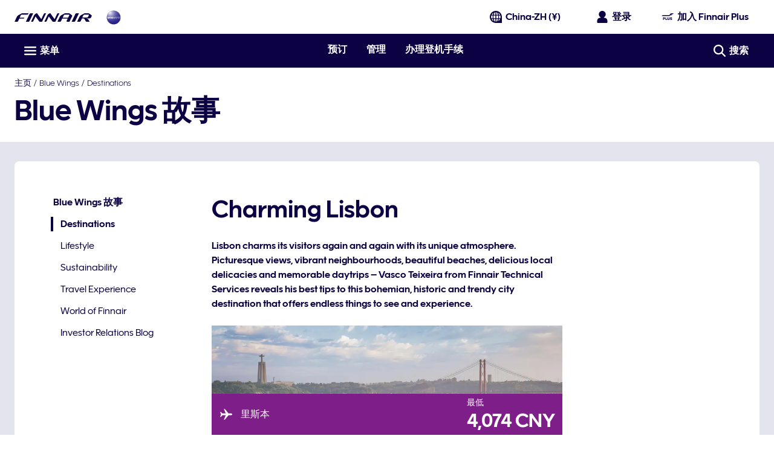

--- FILE ---
content_type: application/x-javascript
request_url: https://cdn.finnair.com/finnair-com-ux/lambda/prod/browser/chunk-KNJWNS4V.js
body_size: 2118
content:
import{a as X}from"./chunk-HYS7B6RM.js";import{d as Q}from"./chunk-S6YPKPVJ.js";import{B as D,Ba as l,Bd as $,Bj as W,Ca as R,Ds as E,Fa as s,Fd as F,Gd as L,H as b,Je as B,Se as M,T as S,Ti as V,Y as N,a as g,ae as f,b as A,be as h,ce as u,cp as d,dh as _,ee as U,gj as z,i as k,ii as q,jf as w,li as O,ma as P,mi as j,of as x,qh as T,ss as G,ta as n,ti as C,tu as J,u as v,us as K,v as p,vs as Y,wb as y,z as c,zi as H}from"./chunk-QIDEH5F4.js";var Z=(()=>{class o{constructor(){this.formPostService=s(H)}redirectToCheckIn(r,e,t=!1){let i=r.eligibilities.checkIn.find(a=>e&&a.id===e.id||!e&&a.isAllowedToUseCheckIn);if(!i)throw new Error("Unable to find check-in redirection form from backend");this.formPostService.post(i.redirect.url,i.redirect.params.reduce((a,m)=>(a[m.name]=m.value,a),{}),i.redirect.method,t?"_blank":"_self")}static{this.\u0275fac=function(e){return new(e||o)}}static{this.\u0275prov=l({token:o,factory:o.\u0275fac})}}return o})();var ee=(()=>{class o{static{this.\u0275fac=function(e){return new(e||o)}}static{this.\u0275mod=y({type:o})}static{this.\u0275inj=R({providers:[Z]})}}return o})();var ie=[503,...h],re=(()=>{class o{constructor(){this.windowRef=s(W),this.http=s(L),this.orderService=s(E),this.emergencyContactService=s(Y),this.apisService=s(G),this.languageService=s(C),this.configService=s(O),this.checkInService=s(K),this.sentryLogger=s(j),this.subscriptions=new k,this.CATCH_ERROR=(r=!1)=>S(e=>(d(e).startsWith("ORDER_")||this.logErrorToSentry(e,d(e),r),p(()=>e))),this.locationFromResponse=r=>r.headers.get(o.LOCATION_HEADER)}static{this.NUMBER_OF_RETRIES=1}static{this.LOCATION_HEADER="Location"}logErrorToSentry(r,e,t=!1){this.sentryLogger.error(`Error fetching order ${t?"for tour operator ":""}${e}`,{error:w(r)})}ngOnDestroy(){this.subscriptions=q(this.subscriptions)}loadOrder(r,e,t,i){return this.orderService.getOrderByPnrAndLastName$Response(this.configService.cfg.orderUrl,{body:g({id:e.toUpperCase(),lastName:r,locale:this.languageService.localeValue,requestInitiator:t},i?{firstName:i}:{})}).pipe(this.retryGet$(),this.CATCH_ERROR(),n(a=>this.getOrderByUrl(a)))}loadOrderTourOperator(r,e,t){return this.orderService.getOrderByTourOperatorAndLastName$Response(this.configService.cfg.orderUrl,{body:{id:e.toUpperCase(),lastName:r,locale:this.languageService.localeValue,requestInitiator:M.MMB,tourOperatorCode:t}}).pipe(this.retryGet$(),this.CATCH_ERROR(!0),n(i=>this.getOrderByUrl(i)))}completeCheckIn(r,e,t){return this.fetchOrderAfterRequest(this.checkInService.acceptCheckIn$Response(this.configService.cfg.orderUrl,{orderId:r,hash:e,body:t}))}reassignExitRowSeats(r,e,t){return this.fetchOrderAfterRequest(this.checkInService.reassignExitSeats$Response(this.configService.cfg.orderUrl,{orderId:r,hash:e,body:t}))}postAd(r,e,t){return this.fetchOrderAfterRequest(this.checkInService.reassignExitSeats$Response(this.configService.cfg.orderUrl,{orderId:r,hash:e,body:t}))}sendBoardingPass(r,e,t){return this.checkInService.sendBoardingPass(this.configService.cfg.orderUrl,{orderId:r,hash:e,body:t})}cancelCheckIn(r,e,t){return this.fetchOrderAfterRequest(this.checkInService.cancelCheckIn$Response(this.configService.cfg.orderUrl,{orderId:r,hash:e,body:t}))}setServices(r,e,t){return this.fetchOrderAfterRequest(this.orderService.setServices$Response(this.configService.cfg.orderUrl,{orderId:r,hash:e,locale:this.languageService.localeValue,body:t}))}updateEmergencyContactDetails(r,e,t){return this.fetchOrderAfterRequest(this.emergencyContactService.updateEmergencyContactDetails$Response(this.configService.cfg.orderUrl,{orderId:r,hash:e,locale:this.languageService.localeValue,body:t}))}updateApis(r,e,t){return this.fetchOrderAfterRequest(this.apisService.updateAdvancePassengerInformation$Response(this.configService.cfg.orderUrl,{orderId:r,hash:e,locale:this.languageService.localeValue,body:t}))}updateRegulatoryDetails(r,e,t){return this.fetchOrderAfterRequest(this.apisService.updateApis$Response(this.configService.cfg.orderUrl,{orderId:r,hash:e,locale:this.languageService.localeValue,body:t}))}updateContactDetails(r,e,t){return this.fetchOrderAfterRequest(this.orderService.updatePassengerDetails$Response(this.configService.cfg.orderUrl,{orderId:r,hash:e,locale:this.languageService.localeValue,body:t}))}initializeCheckIn(r,e,t){this.subscriptions.add(this.checkInService.initializeCheckIn(this.configService.cfg.orderUrl,{orderId:r,hash:e,body:t}).subscribe({error:i=>this.sentryLogger.error("Check-in initialize call failed with "+d(i),{error:w(i)})}))}fetchOrderAfterRequest(r){return r.pipe(c(e=>this.locationFromResponse(e)),u(o.NUMBER_OF_RETRIES,f,[503,...h]),n(e=>this.getOrderByUrl(e)))}getOrderByIdAndHash(r,e){return this.orderService.fetchOrder$Response(this.configService.cfg.orderUrl,{orderId:r,hash:e,locale:this.languageService.localeValue,includeServiceCatalog:!0}).pipe(u(o.NUMBER_OF_RETRIES,f,[503,...h]),S(t=>(this.logErrorToSentry(t,d(t)),p(()=>t))),c(t=>t.body))}getOrderByUrl(r){if(x(r))return v(null);let e=new $().set("includeServiceCatalog",!0);return this.http.get(r,{params:e}).pipe(u(o.NUMBER_OF_RETRIES,f,[503,...h]),S(t=>(this.logErrorToSentry(t,d(t)),p(()=>t))))}retryGet$(){return r=>r.pipe(P({count:1,delay:e=>e.status!==F.PreconditionRequired?p(()=>e):b(this.windowRef.nativeWindow.document,"akamai-challenge-noreload").pipe(N(1))}),c(e=>this.locationFromResponse(e)),u(o.NUMBER_OF_RETRIES,f,ie))}static{this.\u0275fac=function(e){return new(e||o)}}static{this.\u0275prov=l({token:o,factory:o.\u0275fac})}}return o})();var oe={days:0,hours:0,hoursForDays:0,milliseconds:0,minutes:0},te=(()=>{class o{constructor(){this.orderService=s(E),this.corporateService=s(Q),this.locationsService=s(J),this.languageService=s(C),this.configService=s(O),this.store$=s(_),this.corporateUpcomingTripsRequest=()=>({from:0,size:10,fromSaved:!1,filter:{myTrips:!1,dateRange:{fromDate:T.now().toISOString(),toDate:void 0}}})}getUpcomingTrips(){return this.store$.pipe(z()).pipe(c(t=>t===V.FPLUS)).pipe(n(t=>t?this.orderService.fetchOrderPreviews(this.configService.cfg.orderUrl,{locale:this.languageService.localeValue}).pipe(c(i=>A(g({},i),{orderPreviews:this.getSortedOrderPreviewsByDepartureDate(i.orderPreviews)})),U()):this.corporateService.getTrips(this.corporateUpcomingTripsRequest()).pipe(D(i=>this.getTripLocations(i.trips).pipe(c(a=>{let m=i.trips.map(this.tripToOrderPreview);return{locations:a,orderPreviews:m}}))),U())))}getTripLocations(r){let e=r.flatMap(({bounds:i})=>i).flatMap(({flights:i})=>i).flatMap(i=>[i.departure.locationCode,i.arrival.locationCode]),t=[...new Set(e)];return t.length===0?v({}):this.locationsService.triggerLocationFetchAll(t).pipe(c(i=>i))}tripToOrderPreview(r){let e=r.passengers[0];return{id:r.bookingReference,firstName:e.firstName,lastName:e.lastName,numberOfTravelers:r.passengers.length,bounds:r.bounds.map(t=>({departure:{locationCode:t.departure.locationCode,cityName:t.departure.locationTitle,dateTime:t.departure.dateTime},arrival:{locationCode:t.arrival.locationCode,cityName:t.arrival.locationTitle,dateTime:t.arrival.dateTime},itinerary:t.flights.map(i=>({flightNumber:i.flightNumber,bookingClass:i.bookingClass,id:i.id,departure:{locationCode:i.departure.locationCode,dateTime:i.departure.dateTime},arrival:{locationCode:i.arrival.locationCode,dateTime:i.arrival.dateTime},type:B.FLIGHT,duration:oe}))}))}}getSortedOrderPreviewsByDepartureDate(r){return[...r||[]].sort((e,t)=>this.compareOrderPreviewDates(e,t))}compareOrderPreviewDates(r,e){let t=T.of(r.bounds[0].departure.dateTime).toLocalDate(),i=T.of(e.bounds[0].departure.dateTime).toLocalDate();return t.gt(i)?1:t.lt(i)?-1:0}static{this.\u0275fac=function(e){return new(e||o)}}static{this.\u0275prov=l({token:o,factory:o.\u0275fac})}}return o})();var Qe=(()=>{class o{static{this.\u0275fac=function(e){return new(e||o)}}static{this.\u0275mod=y({type:o})}static{this.\u0275inj=R({providers:[re,te],imports:[X,ee]})}}return o})();export{re as a,te as b,Z as c,ee as d,Qe as e};
//# sourceMappingURL=chunk-KNJWNS4V.js.map


--- FILE ---
content_type: application/x-javascript
request_url: https://cdn.finnair.com/finnair-com-ux/lambda/prod/browser/chunk-JXCN5K73.js
body_size: 11584
content:
import{a as Ei,b as Ni,c as Mi,d as Pi}from"./chunk-6FQRVHRI.js";import{b as wi,e as Ai}from"./chunk-KNJWNS4V.js";import{va as Li}from"./chunk-WYDA3ICJ.js";import{Zc as xi,fd as Si,we as Ii,xe as Oi}from"./chunk-3TCTQGD6.js";import{q as le}from"./chunk-LUCTDK35.js";import{$j as jt,$k as ti,$s as se,$t as gi,A as G,Ab as u,Ac as ht,Ad as Ct,Ar as pi,Ba as ee,Bc as fe,Br as mi,Ca as ct,Cc as Oe,Cu as _i,Db as te,Dk as Xt,Eb as ft,Ef as Et,En as R,Fa as p,Fj as Vt,Gb as ut,Gd as xt,Gn as je,Hg as Nt,Hn as Ke,Hu as vi,Im as oi,In as E,Ja as F,K as lt,Ka as k,Kc as m,Lb as r,Lc as c,Lh as Rt,M as et,Mb as a,Mc as oe,N as $,Nb as s,Nc as _t,Nm as Be,Nr as qe,Ob as y,Oc as vt,Pr as ci,Pu as Ti,Qg as ue,Qu as bi,Rg as Pe,Sb as T,Sk as Zt,T as me,Tb as b,Td as ot,Ti as A,Ub as it,Vb as B,Vl as ke,Vr as di,Wm as ni,Xa as Te,Xb as M,Xk as ei,Xm as ze,Xs as He,Y as _e,Yb as f,Yk as Fe,Ys as Qe,Zb as gt,Zj as Yt,_a as be,_b as Ce,_j as Gt,a as V,ac as xe,aj as I,au as yi,b as Y,ba as q,bc as Se,cc as Le,cl as ii,cn as ri,dh as P,dj as kt,dn as Ue,ea as pt,ed as Ee,ee as z,ef as ne,eh as Mt,en as ai,f as nt,fc as ie,fd as Ne,ff as St,gc as yt,gd as C,gh as we,gj as Bt,gk as Kt,gn as Ve,ha as ce,hc as de,hh as Pt,i as J,ii as re,in as Ye,jb as n,jk as qt,k as rt,kc as h,kh as wt,kj as K,kn as Ge,la as mt,lc as L,ld as Tt,lh as Ae,li as ae,m as X,mc as v,md as x,mh as Re,mk as Wt,n as ge,nc as Ie,nj as zt,ns as We,nu as hi,o as ye,oi as Dt,pt as fi,qf as Lt,qk as Ht,r as at,ri as De,rt as ui,sa as ve,ta as N,ti as w,tk as Qt,u as he,ui as j,v as st,va as W,vb as _,vd as bt,vf as It,vh as At,vk as Jt,wb as dt,wd as Me,wi as $t,xa as Z,xi as Ft,xj as Ut,z as g,za as tt,zf as Ot,zk as $e,zn as si,zr as li,zv as Ci}from"./chunk-QIDEH5F4.js";var ro={top:[],main:[],bottom:[],template:""},Je=(()=>{class t{constructor(){this.cmsDataService=p(De),this.languageService=p(w),this.router=p(Fe),this.currentRoute$=new ye(1),this.subscriptions=new J,this.subscriptions.add(this.router.events.pipe($(e=>e instanceof Zt),q(),g(({url:e})=>e),ve(this.router.url)).subscribe(this.currentRoute$))}ngOnDestroy(){this.subscriptions=re(this.subscriptions)}getMenuItemsForProfileType(e){let i=e===A.FPLUS?"fragments.plusNavigation.url":"fragments.accountNavigation.url";return this.fetchMenu(i)}getActiveMenuItemTitle(e){if(e)return e.pipe(g(i=>((i||[]).find(o=>o.active)||{}).teaserTitle||""))}fetchMenu(e){return G([this.languageService.translate(e).pipe(N(i=>i?this.cmsDataService.getFragmentJson(i):he(ro))),this.currentRoute$]).pipe(g(([i,o])=>(i.top.forEach(d=>{d.active=d.link===o.replace(/\?.*|(#.*)$/,"")}),i.top.filter(({link:d})=>!d.includes(R.TIER_PROGRESS_AND_BENEFITS)))),q(),z())}static{this.\u0275fac=function(i){return new(i||t)}}static{this.\u0275prov=ee({token:t,factory:t.\u0275fac})}}return t})();var S={};nt(S,{fetchTrips:()=>Di,setTrips:()=>Ri});var Ri=ue("[TripActions] SetTrips",Pe()),Di=ue("[TripActions] FetchTrips"),On=void 0;var Xe={};nt(Xe,{setDismissed:()=>$i});var $i=ue("[MilestoneActions] setDismissed",Pe()),Nn=void 0;var pe=(()=>{class t{constructor(){this.http=p(xt),this.orderPreviewsService=p(wi),this.store$=p(P),this.configService=p(ae),this.accessToken$=this.store$.pipe(zt(),ce(Boolean)),this.profile$=this.store$.pipe(K(),ce(Boolean))}getTrips(){return this.orderPreviewsService.getUpcomingTrips().pipe(g(e=>this.mapFetchOrderPreviewsResponse(e.orderPreviews,e.locations)),z())}addTrip(e){return G([this.accessToken$,this.profile$]).pipe(N(([i,o])=>{let d=`${this.configService.cfg.bookingServiceUrl}/booking/${e}/${o.lastname}/addFrequentFlyer`,U=this.configService.cfg.bookingServiceApiKey,Q={headers:new Ct({oauth_token:i,"X-Api-Key":U,"Content-Type":"application/json"})},Ze={firstName:o.firstname,frequentFlyerNumber:o.memberNumber};return this.http.post(d,Ze,Q)}),g(i=>{if(i.status.message==="OK")return i;throw new Error("Error when adding booking")}),me(i=>st(()=>i)))}verifyAddedTrip(e){return this.getTrips().pipe(Z(i=>{this.store$.dispatch(S.setTrips({trips:i,status:E.OK}))}),g(i=>i.some(o=>o.recLoc===e)),me(()=>(this.store$.dispatch(S.setTrips({trips:[],status:E.ERROR})),he(!1))))}mapFetchOrderPreviewsResponse(e,i){return e?.map(o=>({passengers:[{lastName:o.lastName}],journeys:this.mapBoundPreviewsToJourneys(o,i),lastName:o.lastName,recLoc:o.id}))||[]}mapBoundPreviewsToJourneys(e,i){return e.bounds?.map(o=>{let d=i[o.departure.locationCode],U=i[o.arrival.locationCode];return{passengerAmount:e.numberOfTravelers,departure:{airport:o.departure.locationCode,airportName:d.name,municipality:d.cityName,scheduledDateTime:o.departure.dateTime},arrival:{airport:o.arrival.locationCode,airportName:U.name,municipality:U.cityName,scheduledDateTime:o.arrival.dateTime},recLoc:e.id}})||[]}static{this.\u0275fac=function(i){return new(i||t)}}static{this.\u0275prov=ee({token:t,factory:t.\u0275fac})}}return t})();var po=["expandNav"],Fi=t=>({menuItems:t}),mo=(t,l)=>({"active nordic-blue-900-text bold-type link-hover":t,"nordic-blue-900-text":l});function co(t,l){t&1&&it(0)}function fo(t,l){if(t&1&&(a(0,"nav"),m(1,"async"),a(2,"ul",6),u(3,co,1,0,"ng-container",7),s()()),t&2){let e=f().ngIf,i=f(),o=ie(3);te("aria-label",c(1,3,i.activeMenuItemTitle$)),n(3),r("ngTemplateOutlet",o)("ngTemplateOutletContext",fe(5,Fi,e))}}function uo(t,l){t&1&&it(0)}function go(t,l){if(t&1&&(a(0,"fin-expand",8,1)(2,"div",9)(3,"div",10)(4,"div",11),h(5),m(6,"async"),s()(),y(7,"fcom-icon",12),m(8,"async"),s(),a(9,"div",13)(10,"nav"),m(11,"async"),a(12,"ul",14),u(13,uo,1,0,"ng-container",7),s()()()()),t&2){let e=ie(1),i=f().ngIf,o=f(),d=ie(3);r("key","loyalty-section-nav")("id","loyalty-section-mobile-nav"),n(5),v(" ",c(6,9,o.activeMenuItemTitle$)," "),n(2),de("rotate-active",c(8,11,e.isOpen$)),r("name",o.SvgLibraryIcon.CHEVRON_DOWN),n(3),te("aria-label",c(11,13,o.activeMenuItemTitle$)),n(3),r("ngTemplateOutlet",d)("ngTemplateOutletContext",fe(15,Fi,i))}}function yo(t,l){if(t&1&&(a(0,"div",3),u(1,fo,4,7,"nav",4)(2,go,14,17,"fin-expand",5),s()),t&2){let e=f();de("dn-laptop-down",!e.mobile)("dn-laptop-up",e.mobile),n(),r("ngIf",!e.mobile),n(),r("ngIf",e.mobile)}}function ho(t,l){if(t&1&&y(0,"fcom-icon",18),t&2){let e=f(3);r("name",e.SvgLibraryIcon.EXTERNAL_TAB)}}function _o(t,l){if(t&1){let e=B();a(0,"li")(1,"a",16),M("click",function(){let o=F(e).$implicit,d=f(2);return k(d.mobile?d.toggleDetails(o.external):null)}),h(2),u(3,ho,1,1,"fcom-icon",17),s()()}if(t&2){let e=l.$implicit;n(),r("ngClass",Oe(7,mo,e.active,!e.active))("finLink",e.link)("external",e.external),te("aria-current",e.active?"page":null)("target",e.openInNewTab?"_blank":""),n(),v(" ",e.teaserTitle," "),n(),r("ngIf",e.external)}}function vo(t,l){if(t&1&&u(0,_o,4,10,"li",15),t&2){let e=l.menuItems;r("ngForOf",e)}}var ki=(()=>{class t{constructor(){this.loyaltyNavigationService=p(Je),this.SvgLibraryIcon=ne,this.mobile=!1,this.profileType=A.FPLUS}ngOnInit(){this.profileType!==A.CORPORATE&&this.profileType!==A.FINNAIR_ACCOUNT&&(this.menuItems$=this.loyaltyNavigationService.getMenuItemsForProfileType(this.profileType)),this.activeMenuItemTitle$=this.loyaltyNavigationService.getActiveMenuItemTitle(this.menuItems$)}toggleDetails(e){!e&&this.expandNav&&this.expandNav.toggleDetails()}static{this.\u0275fac=function(i){return new(i||t)}}static{this.\u0275cmp=_({type:t,selectors:[["fin-loyalty-section-navigation"]],viewQuery:function(i,o){if(i&1&&xe(po,5),i&2){let d;Se(d=Le())&&(o.expandNav=d.first)}},inputs:{mobile:"mobile",profileType:"profileType"},standalone:!1,decls:4,vars:3,consts:[["itemList",""],["expandNav",""],["data-elastic-exclude","",3,"dn-laptop-down","dn-laptop-up",4,"ngIf"],["data-elastic-exclude",""],[4,"ngIf"],["class","loyalty-nav-accordion relative block fill padding-left-gutter padding-right-gutter",3,"key","id",4,"ngIf"],[1,"no-list-style","ps-large-bottom","nordic-blue-900-text"],[4,"ngTemplateOutlet","ngTemplateOutletContext"],[1,"loyalty-nav-accordion","relative","block","fill","padding-left-gutter","padding-right-gutter",3,"key","id"],["tabindex","-1",1,"trigger","flex","flex--center","pr-xsmall-y"],[1,"flex-1"],[1,"flex","flex--start","nordic-blue-900-text","transform-none","font-body-1","bold-type"],[1,"flex-1","flex--nogrow","rotate","icon-small","nordic-blue-900-text",3,"name"],[1,"content"],[1,"loyalty-nav-accordion-items","no-list-style","ps-large","nordic-blue-900-text","grey-50-bg"],[4,"ngFor","ngForOf"],[1,"loyalty-nav-item","ps-large-x","mr-xxsmall-y","no-decoration","flex","flex--middle",3,"click","ngClass","finLink","external"],["class","icon-medium",3,"name",4,"ngIf"],[1,"icon-medium",3,"name"]],template:function(i,o){i&1&&(u(0,yo,3,6,"div",2),m(1,"async"),u(2,vo,1,1,"ng-template",null,0,vt)),i&2&&r("ngIf",c(1,1,o.menuItems$))},dependencies:[Ee,Ne,C,Tt,_i,Be,ze,x],styles:["@media only screen and (min-width: 1024px){.loyalty-nav[_ngcontent-%COMP%]{margin-bottom:4rem}}.loyalty-nav-item[_ngcontent-%COMP%]{border-left:solid .2rem transparent}.loyalty-nav-item[_ngcontent-%COMP%]:hover, .loyalty-nav-item.active[_ngcontent-%COMP%]{border-left-color:#0c0243}@media only screen and (max-width: 599px){.loyalty-nav-accordion[_ngcontent-%COMP%]{margin-top:0}}.loyalty-nav-accordion[_ngcontent-%COMP%]     .expand-container{backface-visibility:hidden}.loyalty-nav-accordion[_ngcontent-%COMP%]   .trigger[_ngcontent-%COMP%]{border-bottom:solid .05rem #fff;border-top:solid .05rem #fff;min-height:2rem}@media only screen and (max-width: 1023px){.loyalty-nav-accordion-items[_ngcontent-%COMP%]{border-bottom:solid .05rem #fff}}"]})}}return t})();var Bi=Pt(Ke),zi=we(Bi,t=>t.trips),bo=we(Bi,t=>t.milestones),Co=we(bo,t=>t.dismissedWithPoints),nr=()=>rt(kt(Co),q());var Io=()=>({closeAriaLabel:"plus.profile.closeNotification"}),Oo=(t,l)=>({name:t,position:l});function Eo(t,l){if(t&1&&(a(0,"div",3)(1,"p"),h(2),m(3,"finLocalization"),s(),y(4,"fcom-loader",4),s()),t&2){let e=f();n(2),L(c(3,2,"myTrips.table.loading")),n(2),r("loaderType",e.LoaderTheme.INLINE_TEXT)}}function No(t,l){if(t&1){let e=B();a(0,"fcom-notification",7),M("closeClick",function(){F(e);let o=f(2);return k(o.status=o.Status.INITIAL)}),h(1),m(2,"finLocalization"),s()}if(t&2){let e=f(2);r("theme",e.NotificationTheme.ALERT)("layout",e.NotificationLayout.BLOCK)("iconName",e.SvgLibraryIcon.INFO)("isClosable",!0)("i18n",ht(8,Io)),n(),v(" ",c(2,6,"myTrips.table.error")," ")}}function Mo(t,l){if(t&1&&(a(0,"tr",16)(1,"td",17)(2,"div",18)(3,"span",19),h(4),m(5,"finDateFormat"),s(),a(6,"span",20)(7,"span",21),h(8),s()(),a(9,"span",22)(10,"span",21),h(11),m(12,"finPluralLocalization"),s()()()(),a(13,"td",23)(14,"span",24)(15,"span",25)(16,"span",26),h(17),s(),a(18,"span",27)(19,"a",28),h(20),m(21,"finLocalization"),s()()()()()()),t&2){let e=f().$implicit;n(4),L(oe(5,7,e.scheduledDateTime,"DATE")),n(4),Ie("",e.departure," - ",e.arrival),n(3),v(" ",_t(12,10,"myTrips.table.passenger",e.passengerAmount,"amount")," "),n(6),L(e.bookingRef),n(2),r("finLink",e.mmbLink),n(),L(c(21,14,"myTrips.table.viewTrip"))}}function Po(t,l){if(t&1&&(T(0),u(1,Mo,22,16,"tr",15),b()),t&2){let e=l.index,i=f(3);n(),r("ngIf",e<=i.lastVisibleIndex)}}function wo(t,l){if(t&1){let e=B();a(0,"div",29)(1,"fcom-button",30),m(2,"finLocalization"),M("clickBtn",function(){F(e);let o=f(3);return k(o.onRevealRows())}),s()()}if(t&2){let e=f(2).ngIf,i=f();n(),r("text",c(2,5,"myTrips.table.showMoreTrips"))("theme",i.ButtonTheme.LIGHT_SECONDARY_OUTLINE)("icon",Oe(7,Oo,i.SvgLibraryIcon.PLUS,i.IconPosition.RIGHT))("type",i.ButtonType.BUTTON)("disabled",e.length<=i.lastVisibleIndex+1)}}function Ao(t,l){if(t&1&&(T(0),a(1,"table",8),m(2,"finLocalization"),a(3,"thead",9)(4,"th",10),h(5),m(6,"finLocalization"),s(),a(7,"th",11),h(8),m(9,"finLocalization"),s()(),a(10,"tbody",12),u(11,Po,2,1,"ng-container",13),s()(),u(12,wo,3,10,"div",14),b()),t&2){let e=f().ngIf,i=f();n(),te("aria-label",c(2,5,"myTrips.heading")),n(4),v(" ",c(6,7,"myTrips.table.tripDetails")," "),n(3),v(" ",c(9,9,"myTrips.table.bookingRef")," "),n(3),r("ngForOf",e),n(),r("ngIf",e.length>i.visibleRows)}}function Ro(t,l){t&1&&(a(0,"p",31),h(1),m(2,"finLocalization"),s()),t&2&&(n(),v(" ",c(2,1,"myTrips.table.noTrips")," "))}function Do(t,l){if(t&1&&(T(0),u(1,No,3,9,"fcom-notification",5)(2,Ao,13,11,"ng-container",2)(3,Ro,3,3,"p",6),b()),t&2){let e=l.ngIf,i=f();n(),r("ngIf",i.status===i.Status.ERROR),n(),r("ngIf",e.length>0),n(),r("ngIf",i.status===i.Status.EMPTY)}}var D=function(t){return t[t.INITIAL=0]="INITIAL",t[t.LOADING=1]="LOADING",t[t.COMPLETE=2]="COMPLETE",t[t.EMPTY=3]="EMPTY",t[t.ERROR=4]="ERROR",t}(D||{}),Yi=(()=>{class t{constructor(){this.store$=p(P),this.languageService=p(w),this.element=p(Te),this.ButtonTheme=ri,this.ButtonType=Ue,this.IconPosition=ai,this.LoaderTheme=Ve,this.NotificationLayout=Qe,this.NotificationTheme=He,this.Status=D,this.SvgLibraryIcon=ne,this.visibleRows=15,this.ngDestroyed$=new X,this.profile$=this.store$.pipe(K(),ce()),this.memberNumber$=this.profile$.pipe(g(e=>e.memberNumber)),this.tripState$=this.store$.pipe(Mt(zi))}ngOnInit(){this.lastVisibleIndex=this.visibleRows-1,this.store$.dispatch(S.fetchTrips()),this.trips$=this.getTrips(),this.status=D.INITIAL}ngOnDestroy(){this.ngDestroyed$.next(!0)}onRevealRows(){this.lastVisibleIndex=this.lastVisibleIndex+this.visibleRows,this.revealRows()}getTrips(){return this.status=D.LOADING,G([this.tripState$,this.memberNumber$]).pipe(g(([e])=>{if(e.status===E.ERROR)this.status=D.ERROR;else if(e.status===E.OK)return this.status=D.COMPLETE,Et(this.parseOutboundJourneys(e.trips),i=>i.scheduledDateTimeUnix)||[];return[]}),Z(e=>{this.status===D.COMPLETE&&e.length>0?this.revealRows():this.status!==D.ERROR&&this.status!==D.LOADING&&(this.status=D.EMPTY)}),q((e,i)=>this.checkTripDistinction(e,i)))}parseOutboundJourneys(e){return e.map(i=>{let o=i.journeys[0];return{departure:o.departure.municipality,arrival:o.arrival.municipality,scheduledDateTime:o.departure.scheduledDateTime,scheduledDateTimeUnix:new Date(o.departure.scheduledDateTime).getTime(),passengerAmount:o.passengerAmount,bookingRef:i.recLoc,mmbLink:this.generateMmbLink(i.lastName,i.recLoc)}})}generateMmbLink(e,i){let o={lastName:e,recLoc:i};return`/${this.languageService.langValue}/${At.MANAGE_BOOKING_ROOT}?${Nt(o)}`}revealRows(){setTimeout(()=>{let e=this.element.nativeElement.querySelectorAll(".fade-up:not(.fade-up--animate)");lt(150).pipe(_e(e.length),g(i=>e[i]),W(this.ngDestroyed$)).subscribe(i=>{i.classList.add("fade-up--animate")})},0)}checkTripDistinction(e,i){return Ot(e.map(o=>o.bookingRef).sort(),i.map(o=>o.bookingRef).sort())}static{this.\u0275fac=function(i){return new(i||t)}}static{this.\u0275cmp=_({type:t,selectors:[["fin-loyalty-upcoming-trips"]],standalone:!1,decls:6,vars:7,consts:[[1,"mr-medium-b"],["aria-live","polite","class","nordic-blue-900-text font-body-1 fill align-center",4,"ngIf"],[4,"ngIf"],["aria-live","polite",1,"nordic-blue-900-text","font-body-1","fill","align-center"],[3,"loaderType"],["aria-live","assertive","class","mr-small-b",3,"theme","layout","iconName","isClosable","i18n","closeClick",4,"ngIf"],["class","mr-small-b block ms-xlarge-t",4,"ngIf"],["aria-live","assertive",1,"mr-small-b",3,"closeClick","theme","layout","iconName","isClosable","i18n"],[1,"fill"],[1,"font-body-1"],["scope","col",1,"nordic-blue-900-text","bold-type","pr-xsmall-b","white-bg","align-left","valign-bottom"],["scope","col",1,"nordic-blue-900-text","bold-type","pr-medium-l","pr-xsmall-b","white-bg","align-right","valign-bottom"],[1,"border-top"],[4,"ngFor","ngForOf"],["class","ms-large-t ms-xxlarge-b flex flex--middle flex--end",4,"ngIf"],["class","border-bottom font-body-1 light-type fade-up",4,"ngIf"],[1,"border-bottom","font-body-1","light-type","fade-up"],[1,"ps-small-y"],[1,"details","flex"],[1,"date","inline-block","mr-small-r"],[1,"bound","mr-small-r","flex"],[1,"truncate","overflow-hidden"],[1,"pax-amount","flex"],[1,"pr-medium-l","ps-small-y","align-right"],[1,"inline-block"],[1,"pnr-link","flex","flex--middle"],["data-hj-suppress","",1,"pnr","mr-small-r","align-left"],[1,"flex","flex--middle"],[1,"nordic-blue-900-text","medium-type",3,"finLink"],[1,"ms-large-t","ms-xxlarge-b","flex","flex--middle","flex--end"],[3,"clickBtn","text","theme","icon","type","disabled"],[1,"mr-small-b","block","ms-xlarge-t"]],template:function(i,o){i&1&&(a(0,"p",0),h(1),m(2,"finLocalization"),s(),u(3,Eo,5,4,"div",1)(4,Do,4,3,"ng-container",2),m(5,"async")),i&2&&(n(),L(c(2,3,"myTrips.table.intro")),n(2),r("ngIf",o.status===o.Status.LOADING),n(),r("ngIf",c(5,5,o.trips$)))},dependencies:[Ne,C,Be,Ge,Ye,se,x,$e,j,$t],styles:[".date[_ngcontent-%COMP%]{min-width:4.5rem}@media only screen and (min-width: 600px){.bound[_ngcontent-%COMP%]{width:7.5rem}}@media only screen and (min-width: 1600px){.bound[_ngcontent-%COMP%]{width:8.75rem}}@media only screen and (min-width: 600px){.pax-amount[_ngcontent-%COMP%]{max-width:5.5rem;min-width:4.5rem}}@media only screen and (max-width: 599px){.details[_ngcontent-%COMP%]{flex-direction:column}}@media only screen and (max-width: 599px){.pnr-link[_ngcontent-%COMP%]{align-items:flex-end;flex-direction:column}.pnr-link[_ngcontent-%COMP%]   .pnr[_ngcontent-%COMP%]{margin-right:0;text-align:right}}.fade-up[_ngcontent-%COMP%]{opacity:0;transform:translateY(100%);transition:all .5s ease}.fade-up--animate[_ngcontent-%COMP%]{opacity:1;transform:translateY(0)}"]})}}return t})();function Fo(t,l){if(t&1){let e=B();a(0,"fcom-floating-input",10),m(1,"finLocalization"),m(2,"finLocalization"),m(3,"async"),M("blur",function(){F(e);let o=f();return k(o.hideError=!1)}),s()}if(t&2){let e=f();r("type","text")("label",c(1,6,"SERVICE_FORMS.serviceForms.fields.reservationNumber.label"))("placeholder",c(2,8,"SERVICE_FORMS.serviceForms.fields.reservationNumber.placeholder"))("required",!0)("validationMessages",c(3,10,e.validationMessages$))("hideError",e.hideError)}}function ko(t,l){if(t&1&&(a(0,"div",11),y(1,"fcom-loader",12),s()),t&2){let e=f();n(),r("loaderType",e.LoaderTheme.INLINE)}}function Bo(t,l){if(t&1&&(a(0,"fcom-notification",13),h(1),m(2,"finLocalization"),s()),t&2){let e=f();r("theme",e.formStatus===e.FormStatus.ERROR?e.NotificationTheme.ALERT:e.NotificationTheme.INFO)("iconName",e.formStatus===e.FormStatus.ERROR?e.SvgLibraryIcon.INFO:e.SvgLibraryIcon.CHECKMARK),n(),v(" ",c(2,3,e.messageLabel)," ")}}var Gi=(()=>{class t{constructor(){this.formBuilder=p(Qt),this.languageService=p(w),this.paxTripService=p(pe),this.FormStatus=le,this.ButtonType=Ue,this.NotificationTheme=He,this.LoaderTheme=Ve,this.SvgLibraryIcon=ne,this.hideError=!0,this.formStatus=le.INITIAL,this.ngDestroyed$=new X,this.validationMessages$=this.languageService.translate("SERVICE_FORMS.serviceForms.fields.reservationNumber").pipe(g(({pattern:e,required:i})=>({pattern:e,required:i})))}ngOnInit(){this.form=this.formBuilder.group({bookingReference:["",[Si(),Yt.required]]})}ngOnDestroy(){this.ngDestroyed$.next(!0)}onSubmit(){this.form.valid&&(this.formStatus=le.LOADING,this.paxTripService.addTrip(this.form.controls.bookingReference.value).pipe(N(e=>this.paxTripService.verifyAddedTrip(this.form.controls.bookingReference.value).pipe(g(i=>{if(!i)throw new Error("Added trip not found on the bookings list");return i&&e}))),W(this.ngDestroyed$)).subscribe({next:()=>{this.formStatus=le.COMPLETE,this.messageLabel="myTrips.addTrips.successMessage"},error:e=>{this.formStatus=le.ERROR;let i="myTrips.addTrips.errorMessage";e?.error?.status&&(e.error.status.message===je.BOOKING_NOT_FOUND||e.error.status.message===je.PASSENGER_NOT_FOUND?i="myTrips.addTrips.notFoundMessage":e.error.status.message===je.GROUP_BOOKING&&(i="myTrips.addTrips.groupBookingMessage")),this.messageLabel=i}}))}static{this.\u0275fac=function(i){return new(i||t)}}static{this.\u0275cmp=_({type:t,selectors:[["fin-loyalty-add-trips"]],standalone:!1,decls:16,vars:15,consts:[[1,"custom-decorated-heading","nordic-blue-900-text","font-heading-3","mr-small-b","pr-large-t"],[1,"mr-medium-b"],[1,"ps-medium-b",3,"ngSubmit","formGroup"],[1,"grid-col-12","ps-clear"],[1,"col-1-12","sm-col-1-8"],["formControlName","bookingReference",3,"type","label","placeholder","required","validationMessages","hideError","blur",4,"ngIf"],["class","relative loader",4,"ngIf"],[1,"col-1-12","sm-col-9-12"],[3,"type","disabled","text"],["aria-live","polite","class","pr-small-y pr-clear-t mr-clear block",3,"theme","iconName",4,"ngIf"],["formControlName","bookingReference",3,"blur","type","label","placeholder","required","validationMessages","hideError"],[1,"relative","loader"],[3,"loaderType"],["aria-live","polite",1,"pr-small-y","pr-clear-t","mr-clear","block",3,"theme","iconName"]],template:function(i,o){i&1&&(a(0,"div")(1,"h2",0),h(2),m(3,"finLocalization"),s(),a(4,"p",1),h(5),m(6,"finLocalization"),s(),a(7,"form",2),M("ngSubmit",function(){return o.onSubmit()}),a(8,"div",3)(9,"div",4),u(10,Fo,4,12,"fcom-floating-input",5)(11,ko,2,1,"div",6),s(),a(12,"div",7),y(13,"fcom-button",8),m(14,"finLocalization"),s()()(),u(15,Bo,3,5,"fcom-notification",9),s()),i&2&&(n(2),v(" ",c(3,9,"myTrips.addTrips.title")," "),n(3),L(c(6,11,"myTrips.addTrips.description")),n(2),r("formGroup",o.form),n(3),r("ngIf",o.formStatus===o.FormStatus.INITIAL||o.formStatus===o.FormStatus.COMPLETE||o.formStatus===o.FormStatus.ERROR),n(),r("ngIf",o.formStatus===o.FormStatus.LOADING),n(2),r("type",o.ButtonType.SUBMIT)("disabled",!o.form.valid||o.formStatus===o.FormStatus.LOADING)("text",c(14,13,"myTrips.addTrips.addButton")),n(2),r("ngIf",o.formStatus===o.FormStatus.COMPLETE||o.formStatus===o.FormStatus.ERROR))},dependencies:[C,Kt,Gt,jt,Ht,qt,Wt,Ge,si,Ye,se,x,j],styles:['.custom-decorated-heading[_ngcontent-%COMP%]{position:relative}.custom-decorated-heading[_ngcontent-%COMP%]:before{background:#41bd76;content:"";display:block;height:.2rem;max-width:10rem;position:absolute;top:0;width:75%}.custom-decorated-heading--heather-700[_ngcontent-%COMP%]:before{background:#7e1f89}.custom-decorated-heading--birch-300[_ngcontent-%COMP%]:before{background:#3d8083}.custom-decorated-heading--nordic-blue-900[_ngcontent-%COMP%]:before{background:#0c0243}']})}}return t})();function Uo(t,l){if(t&1){let e=B();a(0,"fcom-notification",2),M("closeClick",function(){F(e);let o=f(4);return k(o.onCloseNotification())}),h(1),s()}if(t&2){let e=f().ngIf,i=f(3);r("layout",i.NotificationLayout.EDGE_TO_EDGE)("isClosable",!0),n(),v(" ",e.message," ")}}function Vo(t,l){if(t&1&&(T(0),u(1,Uo,2,3,"fcom-notification",1),b()),t&2){let e=l.ngIf;n(),r("ngIf",!e.hidden)}}function Yo(t,l){if(t&1&&(T(0),u(1,Vo,2,1,"ng-container",0),m(2,"async"),b()),t&2){let e=f(2);n(),r("ngIf",c(2,1,e.notificationData$))}}function Go(t,l){if(t&1&&(T(0),u(1,Yo,3,3,"ng-container",0),m(2,"async"),b()),t&2){let e=f();n(),r("ngIf",c(2,1,e.profileTier$))}}var ji="loyalty-global-notification-closed",Ki=(()=>{class t{constructor(){this.store$=p(P),this.storageService=p(Vt),this.finLocalization=p(j),this.destroy$=new X,this.NotificationLayout=Qe,this.ProfileTier=I,this.ProfileType=A,this.showNotification$=new ge(!1),this.profileTier$=this.store$.pipe(K(),mt("tier"),W(this.destroy$)),this.profileType$=this.store$.pipe(Bt(),_e(1)),this.notificationData$=G([this.profileTier$,this.showNotification$]).pipe(g(([e,i])=>{let o="true",d="";switch(e){case I.BASIC:case I.JUNIOR:o=this.finLocalization.transform("LOYALTY.notification.global.generalTier.hidden"),d=this.finLocalization.transform("LOYALTY.notification.global.generalTier.message");break;case I.SILVER:o=this.finLocalization.transform("LOYALTY.notification.global.silverTier.hidden"),d=this.finLocalization.transform("LOYALTY.notification.global.silverTier.message");break;case I.GOLD:o=this.finLocalization.transform("LOYALTY.notification.global.goldTier.hidden"),d=this.finLocalization.transform("LOYALTY.notification.global.goldTier.message");break;case I.PLATINUM:o=this.finLocalization.transform("LOYALTY.notification.global.platinumTier.hidden"),d=this.finLocalization.transform("LOYALTY.notification.global.platinumTier.message");break;case I.LUMO:o=this.finLocalization.transform("LOYALTY.notification.global.platinumLumoTier.hidden"),d=this.finLocalization.transform("LOYALTY.notification.global.platinumLumoTier.message");break}return{hidden:!i||o!=="false"||!d,message:d}}),W(this.destroy$))}ngOnInit(){this.showNotification$.next((this.storageService.LOCAL.get(ji)||"false")==="false")}onCloseNotification(){this.storageService.LOCAL.set(ji,!0),this.showNotification$.next(!1)}onDestroy(){this.destroy$.next(!0),this.destroy$.complete()}static{this.\u0275fac=function(i){return new(i||t)}}static{this.\u0275cmp=_({type:t,selectors:[["fin-loyalty-global-notification"]],standalone:!1,decls:2,vars:3,consts:[[4,"ngIf"],["class","notification","data-testid","loyalty-global-notification",3,"layout","isClosable","closeClick",4,"ngIf"],["data-testid","loyalty-global-notification",1,"notification",3,"closeClick","layout","isClosable"]],template:function(i,o){i&1&&(u(0,Go,3,3,"ng-container",0),m(1,"async")),i&2&&r("ngIf",c(1,1,o.profileType$)===o.ProfileType.FPLUS)},dependencies:[C,se,x],encapsulation:2})}}return t})();var qi=(()=>{class t{constructor(){this.fragmentService=p(di),this.PromoTheme=gi,this.promoCta$=et,this.promoData$=et}ngOnInit(){this.promoData$=this.fragmentService.getFragment("LOYALTY.fragments.announcementCard.url"),this.promoCta$=this.promoData$.pipe(g(e=>e?.related[0]),$(Lt),g(e=>Y(V({},e.target),{title:e.teaserTitle})))}static{this.\u0275fac=function(i){return new(i||t)}}static{this.\u0275cmp=_({type:t,selectors:[["fin-announcement-card"]],standalone:!1,decls:3,vars:9,consts:[[1,"promo-card-container"],[3,"imageData$","data$","ctaData$","aspectRatio","isTextOnTop","theme"]],template:function(i,o){i&1&&(a(0,"div",0),y(1,"fcom-promo-card",1),m(2,"finMap"),s()),i&2&&(n(),r("imageData$",oe(2,6,o.promoData$,"picture"))("data$",o.promoData$)("ctaData$",o.promoCta$)("aspectRatio","4x3")("isTextOnTop",!0)("theme",o.PromoTheme.FULL_BG))},dependencies:[yi,Xt],styles:[".promo-card-container[_ngcontent-%COMP%]{height:16rem}"]})}}return t})();var Wi=t=>{if(t){if(t.length!==9||/^\d+$/.test(t)===!1)return t}else return"";return t.replace(/\B(?=(\d{3})+(?!\d))/g," ")};var qo=["plusCard"],Wo=t=>({"white-text":t});function Ho(t,l){if(t&1&&(a(0,"div",15),y(1,"fcom-image",16),s()),t&2){let e=l.ngIf;n(),r("imageData",e)("scale",!1)("ratio","ORIGINAL")("alt",e.alt)}}function Qo(t,l){if(t&1&&(a(0,"div",17),y(1,"fcom-image",16),s()),t&2){let e=l.ngIf;n(),r("imageData",e)("scale",!1)("ratio","ORIGINAL")("alt",e.alt)}}function Jo(t,l){if(t&1&&(a(0,"span",18),h(1),m(2,"finLocalization"),m(3,"finDateFormat"),s()),t&2){let e=f().ngIf;n(),Ie("",c(2,2,"plus.dashboard.expires")," ",oe(3,4,e.cardExpirationDate,"DATE")," ")}}function Xo(t,l){if(t&1&&(T(0),a(1,"div",2,0),m(3,"async"),a(4,"div",3)(5,"div",4)(6,"div",5)(7,"span",6),h(8),s(),y(9,"br"),a(10,"span",7),h(11),s()(),a(12,"div",8)(13,"span",9),h(14),s()()(),a(15,"div",10),u(16,Ho,2,4,"div",11),m(17,"async"),u(18,Qo,2,4,"div",12),m(19,"async"),s(),y(20,"fcom-icon",13),s()(),u(21,Jo,4,7,"span",14),b()),t&2){let e=l.ngIf,i=f();n(),yt("font-size",c(3,12,i.fontSize$),"px"),n(4),r("ngClass",fe(18,Wo,!e.isStartingTier)),n(3),L(e.cardTierFullName),n(3),L(e.memberNumberFormatted),n(3),L(e.firstName+" "+e.lastName),n(2),r("ngIf",c(17,14,i.aviosLogo$)),n(2),r("ngIf",c(19,16,i.oneworldLogo$)),n(2),r("category",i.IconLibrary.CUSTOM)("dataTestId","plus-card-bg")("name",i.TIER_DATA_MAP[e.cardTier]==null?null:i.TIER_DATA_MAP[e.cardTier].cardIcon),n(),r("ngIf",i.showCardExpirationDateIfApplicable&&!e.isStartingTier&&!e.cardLifetimeTierFlag)}}var Hi=(()=>{class t{constructor(){this.store$=p(P),this.host=p(Te),this.loyaltyTierService=p(We),this.cmsDataService=p(De),this.platform=p(be),this.languageService=p(w),this.AspectRatios=fi,this.IconLibrary=St,this.ProfileTier=I,this.BASE_WIDTH=327,this.BASE_FONT_SIZE=16,this.TIER_DATA_MAP=ke,this.fontSize$=new ge(this.BASE_FONT_SIZE),this.showCardExpirationDateIfApplicable=!0}ngOnInit(){let e=this.store$.pipe(K(),z()),i=e.pipe(N(o=>{let d=o.cardTier===I.BASIC||o.cardTier===I.JUNIOR?ot.FINNAIR_AVIOS_KEYLINE_NAVY:ot.FINNAIR_AVIOS_KEYLINE_WHITE,U=[d,ke[o.tier]?.oneworldLogo].filter(Boolean);return this.cmsDataService.getPicturesByTaxonomyTags(U,this.languageService.langValue,this.languageService.localeValue).pipe(g(Q=>Y(V({},Q),{aviosLogoName:Q[d]})))}),z());this.aviosLogo$=i.pipe(g(o=>o?.aviosLogoName)),this.oneworldLogo$=i.pipe(tt(e),g(([o,d])=>o[ke[d.tier]?.oneworldLogo])),this.plusCardData$=this.loyaltyTierService.getMemberTierDetails().pipe(tt(e),g(([{cardTier:o,cardTierFullName:d,isStartingTier:U,cardLifetimeTierFlag:Q,cardExpirationDate:Ze},{memberNumber:io,firstname:oo,lastname:no}])=>({cardTier:o,cardTierFullName:d,isStartingTier:U,cardLifetimeTierFlag:Q,cardExpirationDate:Ze,memberNumberFormatted:Wi(io),firstName:oo,lastName:no}))),Me(this.platform)&&(this.resizeObserver=new ResizeObserver(o=>{this.fontSize$.next(this.BASE_FONT_SIZE*o[0].contentRect.width/this.BASE_WIDTH)}),this.resizeObserver.observe(this.host.nativeElement))}ngOnDestroy(){this.resizeObserver&&this.resizeObserver.disconnect()}static{this.\u0275fac=function(i){return new(i||t)}}static{this.\u0275cmp=_({type:t,selectors:[["fcom-plus-card"]],viewQuery:function(i,o){if(i&1&&xe(qo,5),i&2){let d;Se(d=Le())&&(o.plusCardElementRef=d.first)}},inputs:{showCardExpirationDateIfApplicable:"showCardExpirationDateIfApplicable"},standalone:!1,decls:2,vars:3,consts:[["plusCard",""],[4,"ngIf"],["data-testid","plus-card",1,"plus-card","relative"],[1,"absolute","top-left","fill","grow"],[1,"content","absolute","fill","grow","flex","flex--column","white-text",3,"ngClass"],[1,"align-center","light-type"],["data-testid","card-tier-full-name",1,"plus-card-tier-name"],["data-testid","member-number-formatted",1,"plus-card-member-number"],[1,"plus-card-member-name","flex","flex-1","flex--align-end"],[1,"overflow-hidden"],["data-testid","logos",1,"logos","absolute","fill","flex","flex--end"],["class","avios-logo",4,"ngIf"],["class","oneworld-logo",4,"ngIf"],[3,"category","dataTestId","name"],["class","block font-body-1 grey-500-text regular-type ms-small-t","data-testid","card-expiration-date",4,"ngIf"],[1,"avios-logo"],[3,"imageData","scale","ratio","alt"],[1,"oneworld-logo"],["data-testid","card-expiration-date",1,"block","font-body-1","grey-500-text","regular-type","ms-small-t"]],template:function(i,o){i&1&&(u(0,Xo,22,20,"ng-container",1),m(1,"async")),i&2&&r("ngIf",c(1,1,o.plusCardData$))},dependencies:[Ee,C,ui,ze,x,$e,j],styles:["[_nghost-%COMP%]{display:block}.plus-card[_ngcontent-%COMP%]{padding-top:63.61%}.plus-card[_ngcontent-%COMP%]   .logos[_ngcontent-%COMP%]   .avios-logo[_ngcontent-%COMP%]{margin:1em 1em 0 0;width:2.5em}.plus-card[_ngcontent-%COMP%]   .logos[_ngcontent-%COMP%]   .oneworld-logo[_ngcontent-%COMP%]{width:3.56em}.plus-card[_ngcontent-%COMP%]   fcom-icon[_ngcontent-%COMP%]{height:100%;width:100%}.plus-card[_ngcontent-%COMP%]   .content[_ngcontent-%COMP%]{padding:4.625em 1em 1em}.plus-card[_ngcontent-%COMP%]   .content[_ngcontent-%COMP%]   div[_ngcontent-%COMP%]:first-child{line-height:1.9925em}.plus-card[_ngcontent-%COMP%]   .content[_ngcontent-%COMP%]   .plus-card-tier-name[_ngcontent-%COMP%]{font-size:1.375em}.plus-card[_ngcontent-%COMP%]   .content[_ngcontent-%COMP%]   .plus-card-member-number[_ngcontent-%COMP%]{font-size:2em;letter-spacing:.1875em}.plus-card[_ngcontent-%COMP%]   .content[_ngcontent-%COMP%]   .plus-card-member-name[_ngcontent-%COMP%]   span[_ngcontent-%COMP%]{font-size:1em;text-overflow:ellipsis}"],changeDetection:0})}}return t})();var en=[[["","contentLeft",""]],"*",[["","benefitBanner",""]]],tn=["[contentLeft]","*","[benefitBanner]"];function on(t,l){t&1&&y(0,"fcom-plus-card",9)}function nn(t,l){t&1&&y(0,"fin-announcement-card",10)}var Qi=(()=>{class t{constructor(){this.profileType=A.FPLUS,this.showPlusCard=!1,this.showAnnouncementCard=!1}static{this.\u0275fac=function(i){return new(i||t)}}static{this.\u0275cmp=_({type:t,selectors:[["fin-loyalty-view"]],inputs:{pageTitle:"pageTitle",profileType:"profileType",showPlusCard:"showPlusCard",showAnnouncementCard:"showAnnouncementCard"},standalone:!1,ngContentSelectors:tn,decls:16,vars:4,consts:[[3,"mobile"],[1,"grid-col-12","pr-large-b","pr-medium-t","padding-left-gutter","padding-right-gutter","grid-max-width","center","ng-star-inserted"],["data-testid","loyalty-view-page-title",1,"col-1-12","font-heading-2","nordic-blue-900-text","bold-type"],[1,"grid-col-12","grid-max-width","padding-left-gutter","padding-right-gutter","center"],[1,"col-1-12","md-col-1-3","dn-laptop-down"],["class","ms-xxlarge-b",4,"ngIf"],["class","ms-xxlarge-t block",4,"ngIf"],[1,"col-1-12","md-col-4-12"],[1,"ms-large-t"],[1,"ms-xxlarge-b"],[1,"ms-xxlarge-t","block"]],template:function(i,o){i&1&&(gt(en),T(0),y(1,"fin-loyalty-section-navigation",0),a(2,"div")(3,"div",1)(4,"div",2),h(5),s()(),a(6,"div",3)(7,"div",4),u(8,on,1,0,"fcom-plus-card",5),y(9,"fin-loyalty-section-navigation"),u(10,nn,1,0,"fin-announcement-card",6),Ce(11),s(),a(12,"div",7),Ce(13,1),s()(),a(14,"div",8),Ce(15,2),s()(),b()),i&2&&(n(),r("mobile",!0),n(4),v(" ",o.pageTitle," "),n(3),r("ngIf",o.showPlusCard),n(2),r("ngIf",o.showAnnouncementCard))},dependencies:[C,ki,qi,Hi],styles:["@media only screen and (min-width: 1024px){.section-title[_ngcontent-%COMP%]{padding-top:0}}@media only screen and (max-width: 1023px){.section-title[_ngcontent-%COMP%]{padding-left:0;padding-right:0}}"]})}}return t})();function an(t,l){t&1&&y(0,"fin-qualtrics-embedded-page-feedback",4),t&2&&r("pageType","myFplus")}var sn=[`${R.PLUS}/${R.ERROR}`,`${R.PLUS}/${R.CAMPAIGN_ENROLL}`],Da=(()=>{class t{constructor(){this.navigationMenuService=p(li),this.router=p(Fe),this.scrollService=p(mi),this.cmsTemplateService=p(qe),this.breadcrumbService=p(ci),this.configService=p(ae),this.platform=p(be),this.subscriptions=new J,this.path$=new ye(1),this.enablePageFeedback=!1,this.subscriptions.add(this.router.events.pipe($(ii),$(()=>Me(this.platform)),g(e=>e.url.replace(/\(.*\)/,"")),ve(this.router.routerState.snapshot.url),z()).subscribe(e=>{this.scrollService.scrollTop(),this.path$.next(Rt(e,this.configService.cfg))})),this.isFooterOpen$=this.navigationMenuService.isFooterOpen$}ngOnInit(){this.subscriptions.add(this.path$.pipe($(e=>!sn.some(i=>e.endsWith(i))),N(e=>this.cmsTemplateService.load(e)),g(e=>e?.header?.[0]?.navigationPathList),$(It)).subscribe(e=>this.breadcrumbService.setBreadcrumbNormal(e))),this.configService.cfg.enableQualtricsPageFeedback&&(this.enablePageFeedback=!0)}ngOnDestroy(){this.subscriptions=re(this.subscriptions)}static{this.\u0275fac=function(i){return new(i||t)}}static{this.\u0275cmp=_({type:t,selectors:[["fin-loyalty-layout"]],standalone:!1,decls:11,vars:6,consts:[["main",""],[3,"main"],["name","header"],["role","main"],[3,"pageType"],["name","footer"]],template:function(i,o){if(i&1&&(y(0,"fin-skip-link",1)(1,"fin-cms-global-disruption-banner")(2,"fin-loyalty-global-notification")(3,"router-outlet",2),a(4,"main",3,0),m(6,"async"),y(7,"router-outlet"),ft(8,an,1,1,"fin-qualtrics-embedded-page-feedback",4),s(),a(9,"footer"),y(10,"router-outlet",5),s()),i&2){let d=ie(5);r("main",d),n(4),de("layout--footer-open",c(6,4,o.isFooterOpen$)),n(4),ut(o.enablePageFeedback?8:-1)}},dependencies:[vi,ei,Ii,xi,Ki,x],encapsulation:2})}}return t})();var Ji=(t,l)=>{let e=t.header&&t.header[0];if(!e)return;l.setTitle(e.seoTitle||e.title);let i=e?.metaData?.find(o=>o.attributes.name==="description");i?.attributes?.content&&l.setDescription(i.attributes.content)};function ln(t,l){t&1&&y(0,"fin-sustainability-review-card",4),t&2&&r("headerClass","custom-decorated-heading pr-large-t")}var Xa=(()=>{class t{constructor(){this.languageService=p(w),this.cmsTemplateService=p(qe),this.pageMetaService=p(pi),this.configService=p(ae),this.subscriptions=new J}ngOnInit(){this.enableShowingSAF=this.configService.cfg.enableShowingSAF,this.template$=this.cmsTemplateService.load(`/${this.languageService.langValue}/${R.PLUS}/${R.MY_TRIPS}`),this.pageTitle$=this.template$.pipe(g(e=>e?.header?.[0]?.title??""))}ngAfterViewInit(){this.subscriptions.add(this.template$.subscribe(e=>Ji(e,this.pageMetaService)))}ngOnDestroy(){this.subscriptions=re(this.subscriptions)}static{this.\u0275fac=function(i){return new(i||t)}}static{this.\u0275cmp=_({type:t,selectors:[["fin-loyalty-my-trips"]],standalone:!1,decls:10,vars:4,consts:[[3,"pageTitle"],[1,"mr-xlarge-b"],[1,"mr-xlarge-y"],[3,"headerClass",4,"ngIf"],[3,"headerClass"]],template:function(i,o){i&1&&(a(0,"fin-loyalty-view",0),m(1,"async"),T(2),a(3,"div",1),y(4,"fin-loyalty-upcoming-trips"),s(),a(5,"div",2),y(6,"fin-loyalty-add-trips"),s(),a(7,"div",1),u(8,ln,1,1,"fin-sustainability-review-card",3),y(9,"fin-promotion-banners"),s(),b(),s()),i&2&&(r("pageTitle",c(1,2,o.pageTitle$)),n(8),r("ngIf",o.enableShowingSAF))},dependencies:[C,Ti,bi,Yi,Gi,Qi,x],encapsulation:2})}}return t})();var pn=Object.seal({trips:[],status:E.INITIAL}),mn=Re(pn,Ae(S.setTrips,(t,{trips:l,status:e})=>Y(V({},t),{trips:[...l],status:e})));function Xi(t,l){return mn(t,l)}var dn=Object.seal({dismissedWithPoints:0}),fn=Re(dn,Ae(Xe.setDismissed,(t,{points:l})=>Y(V({},t),{dismissedWithPoints:l})));function Zi(t,l){return fn(t,l)}var eo={trips:Xi,milestones:Zi};var to=(()=>{class t{constructor(){this.actions$=p(Ni),this.paxTripService=p(pe),this.store=p(P),this.fetchTrips$=Ei(()=>this.actions$.pipe(Mi(S.fetchTrips.type),pt(()=>this.paxTripService.getTrips()),Z(e=>{this.store.dispatch(S.setTrips({trips:e,status:E.OK}))}),me(()=>(this.store.dispatch(S.setTrips({trips:[],status:E.ERROR})),at))),{dispatch:!1})}static{this.\u0275fac=function(i){return new(i||t)}}static{this.\u0275prov=ee({token:t,factory:t.\u0275fac})}}return t})();var ol=(()=>{class t{constructor(){this.localizationProvider=p(Ut),this.localizationProvider.triggerLazyLocalizations(Dt.LOYALTY)}static{this.\u0275fac=function(i){return new(i||t)}}static{this.\u0275mod=dt({type:t})}static{this.\u0275inj=ct({providers:[Je,pe,We],imports:[bt,Jt.withConfig({callSetDisabledState:"whenDisabledForLegacyCode"}),Ci,ni,oi,hi,Ft,wt.forFeature(Ke,eo),Pi.forFeature([to]),ti,Li,Oi,Ai]})}}return t})();export{Xe as a,nr as b,qi as c,Hi as d,Qi as e,Da as f,Ji as g,Xa as h,ol as i};
//# sourceMappingURL=chunk-JXCN5K73.js.map
